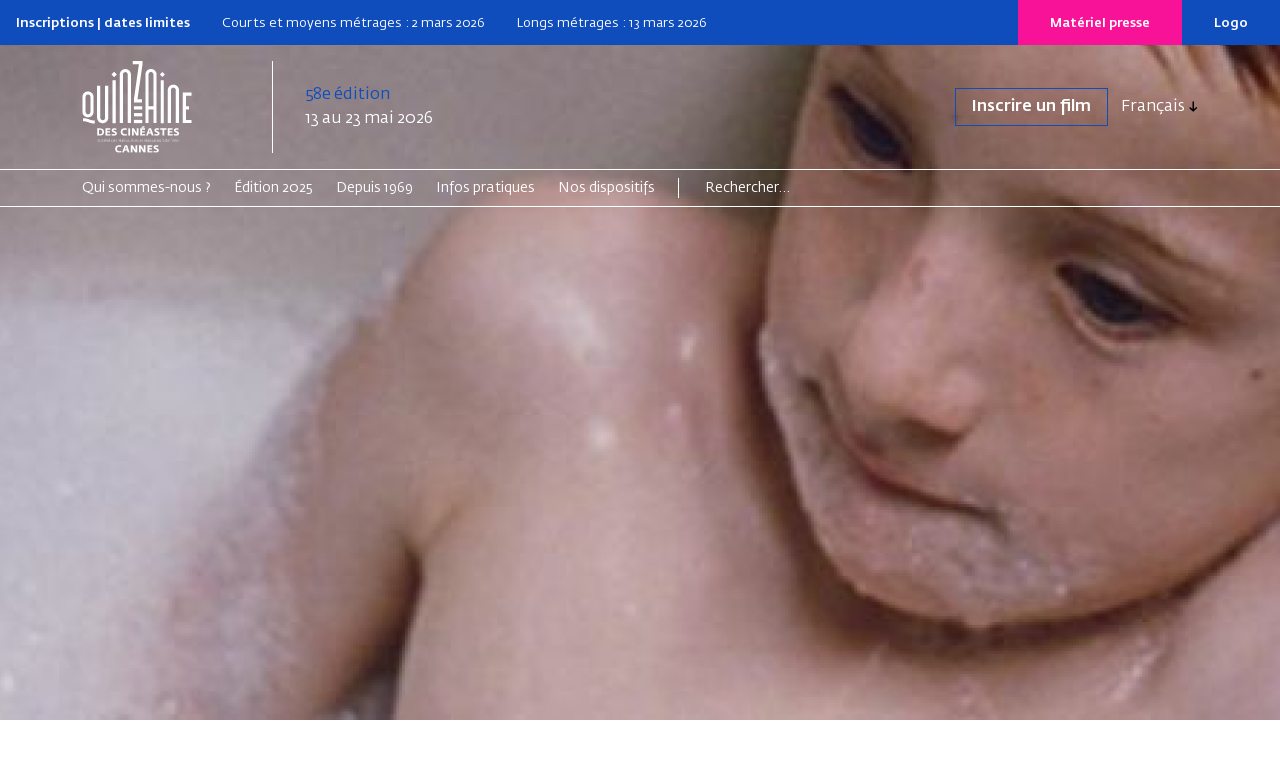

--- FILE ---
content_type: text/html; charset=UTF-8
request_url: https://www.quinzaine-cineastes.fr/fr/film/nits
body_size: 6219
content:
<!DOCTYPE html>
<html lang="fr"  dir="ltr">
    <head>
        <meta charset="utf-8">
        <meta name="viewport" content="width=device-width, initial-scale=1, shrink-to-fit=no">
        <meta name="csrf-token" content="9qxiMUgjPHm9Q6KUfIR9PaAjnnc6KA9sKQyozS9M">
        <title>Nits | Quinzaine des cinéastes</title> 
                <meta name="google-site-verification" content="FIGFIH4vgxGpJDVw8CbIq17PsVOnc9ZTPSdtcgOTvyk" />
                                                  <link rel="alternate" hreflang="en" href="/en/film/nits" />        
        <!--  meta favicons -->
        <meta property="og:site_name" content="Quinzaine des cinéastes">
        <meta property="og:url" content="https://www.quinzaine-cineastes.fr/fr/film/nits">
        <meta property="og:title" content="" />
        <meta property="og:type" content="website" />
        <meta property="og:image" content="/imgs/logo.png" />

        <link rel="apple-touch-icon" sizes="57x57" href="/imgs/favicons_front/apple-icon-57x57.png">
        <link rel="apple-touch-icon" sizes="60x60" href="/imgs/favicons_front/apple-icon-60x60.png">
        <link rel="apple-touch-icon" sizes="72x72" href="/imgs/favicons_front/apple-icon-72x72.png">
        <link rel="apple-touch-icon" sizes="76x76" href="/imgs/favicons_front/apple-icon-76x76.png">
        <link rel="apple-touch-icon" sizes="114x114" href="/imgs/favicons_front/apple-icon-114x114.png">
        <link rel="apple-touch-icon" sizes="120x120" href="/imgs/favicons_front/apple-icon-120x120.png">
        <link rel="apple-touch-icon" sizes="144x144" href="/imgs/favicons_front/apple-icon-144x144.png">
        <link rel="apple-touch-icon" sizes="152x152" href="/imgs/favicons_front/apple-icon-152x152.png">
        <link rel="apple-touch-icon" sizes="180x180" href="/imgs/favicons_front/apple-icon-180x180.png">
        <link rel="icon" type="image/png" sizes="192x192"  href="/imgs/favicons_front/android-icon-192x192.png">
        <link rel="icon" type="image/png" sizes="32x32" href="/imgs/favicons_front/favicon-32x32.png">
        <link rel="icon" type="image/png" sizes="96x96" href="/imgs/favicons_front/favicon-96x96.png">
        <link rel="icon" type="image/png" sizes="16x16" href="/imgs/favicons_front/favicon-16x16.png">
        <link rel="manifest" href="/imgs/favicons_front/manifest.json">
        <meta name="msapplication-TileColor" content="#ffffff">
        <meta name="msapplication-TileImage" content="/ms-icon-144x144.png">
        <meta name="theme-color" content="#ffffff">        <!-- ./  meta favicons -->

                <link rel="stylesheet" href="/css/app.css?v=6908986b089fb">

        <link rel="stylesheet" href="/colors.css?v=6908986b089fb">
        
          <!--  config js -->
        <script type="text/javascript" nonce="Y2IsWbshdP">
    var WSM_CONFIG = {
                recaptchakey : '6LdL4LAeAAAAAB0I_rOI5LRC2vTUloAJK3sqy5jl',
        lng : '{"iso":"fr","dateformat":"d\/n\/Y"}',
        currentlng : 'fr',
        
        csrftoken : '9qxiMUgjPHm9Q6KUfIR9PaAjnnc6KA9sKQyozS9M',
        theme : 'coulisses',
        
    };
</script>        <!-- ./  config js -->
      
    </head>
    <body class="page-film headertransp page-statut-1  lng-fr ">
     
        
        <header class="colr_FFFFFF">
    <div class="d-none d-lg-flex" id="hot-info">
        <div class="info">
            
            <p><strong>Inscriptions | dates limites</strong></p>
            <p>Courts et moyens métrages : 2 mars 2026</p>
            <p>Longs métrages : 13 mars 2026</p>
    
         </div>
        <div class="boutons">
                        <a href="/fr/presse">Matériel presse</a>
                        <a href="https://cloud.quinzaine.fr/index.php/s/ajfBttQZ4A8gc4R">Logo</a>
        </div>
    </div>
    
    <div id="head-bar" class="">
        <div id="top-bar" class="container container-xs">
            <div class="row">
                <div class="col-12 col-lg-2">
                    <div class="mobile-row">
                        <div id="logo">
                            <a href="/fr" class="d-inline-block align-middle"><img src="/imgs/logo-quinzaine-cineastes.svg" class="logo-white"><img src="/imgs/logo-quinzaine-cineastes-black.svg" class="logo-black"></a>
                        </div>
                        <div class="d-lg-none search-burger">
                            
                            <a href="/fr/recherche" id="search"><img src="/imgs/search.svg"></a>
                            <button class="hamburger hamburger--slider top-0 end-0" type="button" id="hamburger-mobile">
                                <span class="hamburger-box">
                                    <span class="hamburger-inner"></span>
                                </span>
                            </button>
                        </div>
                    </div>
                </div>
                <div class="col-12 col-lg-10 edition-boutons">

                    <div class="edition">
                        <span class="editionnumber">58e édition</span> 13 au 23 mai 2026
                    </div>
                    <div class="boutons">
                        <div class="top-links">
                            <ul class=""><li class=" depth-1"><a href="/fr/inscription-des-films" data-linkid="76"  target="_blank" class=" " >Inscrire un film</a></li></ul>
                        </div>
                                                <div class="dropdown d-none d-lg-flex">
                            <button class="btn dropdown-toggle" type="button" data-bs-toggle="dropdown" aria-expanded="false">
                                Français
                            </button>
                            <ul id="languages-switch" class="languages-switch dropdown-menu">
                                                                                                                                 <li><a href="/en" class="dropdown-item " data-lng="en">English</a></li>
                                                            </ul>
                        </div>
                                            </div>
                </div>
            </div>
            <!--./row -->
        </div>
        <!--./#top-bar -->
        <div id="main-menu-desktop" class="d-none d-lg-block">
    <div class="first-level">
        <div class="container">
            <div class="row">
                <div class="col-12">
                    <ul>
                                                                        <li><a data-linkid="18" href="#" target="_self" class=""  data-activeclass_ids="lnk-18">Qui sommes-nous ?</a></li>
                                                                                                                                                   <li><a data-linkid="88" href="#" target="_self" class=""  data-activeclass_ids="lnk-88">Édition 2025</a></li>
                                                                                                                                                                                                                                                       <li><a data-linkid="23" href="/fr/editions" target="_self" class=""  data-activeclass_ids="lnk-23">Depuis 1969</a></li>
                                                                        <li><a data-linkid="27" href="#" target="_self" class=""  data-activeclass_ids="lnk-27">Infos pratiques</a></li>
                                                                                                                                                                                                                                                       <li><a data-linkid="78" href="#" target="_self" class=""  data-activeclass_ids="lnk-78">Nos dispositifs</a></li>
                                                                                                                                                                                                                                                                                                                                                                                     <li class="search-form-item">
                            <form class="search-form d-xl-inline-block" action="/fr/recherche">
                                <input class="d-inline-block" name="q" type="search" placeholder="Rechercher..." aria-label="Search">
                            </form>
                        </li>
                    </ul>
                </div>
            </div>
        </div>
    </div>
    <div class="second-level d-none">
        <div class="container">
            <div class="row">
                <div class="col-12">
                    <ul>
                                                                                                 <li data-linkid="19" data-linkParentId="18"><a href="/fr/qui-sommes-nous" target="_self" class=""  data-activeclass_ids="lnk-18,lnk-19">La Quinzaine</a></li>
                                                                        <li data-linkid="20" data-linkParentId="18"><a href="/fr/equipe" target="_self" class=""  data-activeclass_ids="lnk-18,lnk-20">L&#039;équipe</a></li>
                                                                        <li data-linkid="21" data-linkParentId="18"><a href="/fr/partenaires" target="_self" class=""  data-activeclass_ids="lnk-18,lnk-21">Nos partenaires</a></li>
                                                                                                 <li data-linkid="92" data-linkParentId="88"><a href="/fr/edition" target="_self" class=""  data-activeclass_ids="lnk-88,lnk-92">La sélection</a></li>
                                                                        <li data-linkid="93" data-linkParentId="88"><a href="/fr/edition-photos" target="_self" class=""  data-activeclass_ids="lnk-88,lnk-93">La Quinzaine en photos</a></li>
                                                                        <li data-linkid="94" data-linkParentId="88"><a href="/fr/edition-videos" target="_self" class=""  data-activeclass_ids="lnk-88,lnk-94">La Quinzaine en live</a></li>
                                                                        <li data-linkid="98" data-linkParentId="88"><a href="/fr/actualites-edition" target="_self" class=""  data-activeclass_ids="lnk-88,lnk-98">Actualités</a></li>
                                                                                                 <li data-linkid="25" data-linkParentId="24"><a href="/fr/actualite/la-selection-2025" target="_self" class=""  data-activeclass_ids="lnk-24,lnk-25">La sélection</a></li>
                                                                                                                                                   <li data-linkid="85" data-linkParentId="27"><a href="/fr/inscription-des-films" target="_self" class=""  data-activeclass_ids="lnk-27,lnk-85">Inscription des films</a></li>
                                                                        <li data-linkid="87" data-linkParentId="27"><a href="/fr/billetterie" target="_self" class=""  data-activeclass_ids="lnk-27,lnk-87">Billetterie</a></li>
                                                                        <li data-linkid="28" data-linkParentId="27"><a href="/fr/accreditations-quinzaine" target="_self" class=""  data-activeclass_ids="lnk-27,lnk-28">Accréditations</a></li>
                                                                        <li data-linkid="29" data-linkParentId="27"><a href="/fr/les-lieux" target="_self" class=""  data-activeclass_ids="lnk-27,lnk-29">Les lieux de projection</a></li>
                                                                        <li data-linkid="30" data-linkParentId="27"><a href="/fr/presse" target="_self" class=""  data-activeclass_ids="lnk-27,lnk-30">Presse</a></li>
                                                                        <li data-linkid="90" data-linkParentId="27"><a href="/fr/vhmss" target="_self" class=""  data-activeclass_ids="lnk-27,lnk-90">VHMSS</a></li>
                                                                        <li data-linkid="31" data-linkParentId="27"><a href="/fr/faq" target="_self" class=""  data-activeclass_ids="lnk-27,lnk-31">FAQ</a></li>
                                                                                                 <li data-linkid="36" data-linkParentId="78"><a href="/fr/la-quinzaine-en-actions" target="_self" class=""  data-activeclass_ids="lnk-78,lnk-36">La Quinzaine en actions</a></li>
                                                                        <li data-linkid="37" data-linkParentId="36"><a href="/fr/la-quinzaine-en-actions" target="_self" class=""  data-activeclass_ids="lnk-36,lnk-37">Présentation</a></li>
                                                                        <li data-linkid="38" data-linkParentId="36"><a href="/fr/la-quinzaine-en-actions/les-actions-a-l-annee" target="_self" class=""  data-activeclass_ids="lnk-36,lnk-38">Les actions à l&#039;année</a></li>
                                                                        <li data-linkid="91" data-linkParentId="36"><a href="/fr/la-quinzaine-en-actions/a-cannes" target="_self" class=""  data-activeclass_ids="lnk-36,lnk-91">Le Festival de Cannes</a></li>
                                                                        <li data-linkid="40" data-linkParentId="36"><a href="/fr/la-quinzaine-en-actions/depuis-2010" target="_self" class=""  data-activeclass_ids="lnk-36,lnk-40">Archives</a></li>
                                                                        <li data-linkid="41" data-linkParentId="36"><a href="/fr/partenaires-en-actions" target="_self" class=""  data-activeclass_ids="lnk-36,lnk-41">Partenaires</a></li>
                                                                        <li data-linkid="33" data-linkParentId="78"><a href="/fr/quinzaine-en-salle" target="_self" class=""  data-activeclass_ids="lnk-78,lnk-33">La Quinzaine en salle</a></li>
                                                                        <li data-linkid="34" data-linkParentId="33"><a href="/fr/quinzaine-en-salle" target="_self" class=""  data-activeclass_ids="lnk-33,lnk-34">En France</a></li>
                                                                        <li data-linkid="35" data-linkParentId="33"><a href="/fr/la-quinzaine-en-salles" target="_self" class=""  data-activeclass_ids="lnk-33,lnk-35">À l&#039;international</a></li>
                                                                        <li data-linkid="32" data-linkParentId="78"><a href="/fr/la-factory-des-cineastes" target="_self" class=""  data-activeclass_ids="lnk-78,lnk-32">La Factory des cinéastes</a></li>
                                                                        <li data-linkid="84" data-linkParentId="32"><a href="/fr/la-factory-des-cineastes" target="_self" class=""  data-activeclass_ids="lnk-32,lnk-84">Présentation</a></li>
                                                                        <li data-linkid="83" data-linkParentId="32"><a href="/fr/la-factory-des-cineastes-2024" target="_self" class=""  data-activeclass_ids="lnk-32,lnk-83">La factory 2024</a></li>
                                                                        <li data-linkid="82" data-linkParentId="32"><a href="/fr/actualite/retour-de-la-factory-le-portugal-du-nord-a-lhonneur" target="_self" class=""  data-activeclass_ids="lnk-32,lnk-82">La factory 2023</a></li>
                                            </ul>
                </div>
            </div>
        </div>
    </div>
    
    </div>
<div class=" d-block d-lg-none ">
    <div id="main-menu-mobile" class="close ">
        <div class="container  ">
            <div class="row">
                <div class="col-12">
                    <nav class="navbar">
                        <ul class="navbar-nav"><li class=" nav-item  dropdown  depth-1"><a href="#" data-linkid="18"  target="_self" class=" nav-link  dropdown-toggle  "  data-bs-toggle="dropdown" >Qui sommes-nous ?</a><ul class="dropdown-menu"><li class=" depth-2"><a href="/fr/qui-sommes-nous" data-linkid="19"  target="_self" class="dropdown-item " >La Quinzaine</a></li><li class=" depth-2"><a href="/fr/equipe" data-linkid="20"  target="_self" class="dropdown-item " >L'équipe</a></li><li class=" depth-2"><a href="/fr/partenaires" data-linkid="21"  target="_self" class="dropdown-item " >Nos partenaires</a></li></ul></li><li class=" nav-item  dropdown  depth-1"><a href="#" data-linkid="88"  target="_self" class=" nav-link  dropdown-toggle  "  data-bs-toggle="dropdown" >Édition 2025</a><ul class="dropdown-menu"><li class=" depth-2"><a href="/fr/edition" data-linkid="92"  target="_self" class="dropdown-item " >La sélection</a></li><li class=" depth-2"><a href="/fr/edition-photos" data-linkid="93"  target="_self" class="dropdown-item " >La Quinzaine en photos</a></li><li class=" depth-2"><a href="/fr/edition-videos" data-linkid="94"  target="_self" class="dropdown-item " >La Quinzaine en live</a></li><li class=" depth-2"><a href="/fr/actualites-edition" data-linkid="98"  target="_self" class="dropdown-item " >Actualités</a></li></ul></li><li class=" nav-item  depth-1"><a href="/fr/editions" data-linkid="23"  target="_self" class=" nav-link  " >Depuis 1969</a></li><li class=" nav-item  dropdown  depth-1"><a href="#" data-linkid="27"  target="_self" class=" nav-link  dropdown-toggle  "  data-bs-toggle="dropdown" >Infos pratiques</a><ul class="dropdown-menu"><li class=" depth-2"><a href="/fr/inscription-des-films" data-linkid="85"  target="_self" class="dropdown-item " >Inscription des films</a></li><li class=" depth-2"><a href="/fr/billetterie" data-linkid="87"  target="_self" class="dropdown-item " >Billetterie</a></li><li class=" depth-2"><a href="/fr/accreditations-quinzaine" data-linkid="28"  target="_self" class="dropdown-item " >Accréditations</a></li><li class=" depth-2"><a href="/fr/les-lieux" data-linkid="29"  target="_self" class="dropdown-item " >Les lieux de projection</a></li><li class=" depth-2"><a href="/fr/presse" data-linkid="30"  target="_self" class="dropdown-item " >Presse</a></li><li class=" depth-2"><a href="/fr/vhmss" data-linkid="90"  target="_self" class="dropdown-item " >VHMSS</a></li><li class=" depth-2"><a href="/fr/faq" data-linkid="31"  target="_self" class="dropdown-item " >FAQ</a></li></ul></li><li class=" nav-item  dropdown  depth-1"><a href="#" data-linkid="78"  target="_self" class=" nav-link  dropdown-toggle  "  data-bs-toggle="dropdown" >Nos dispositifs</a><ul class="dropdown-menu"><li class=" depth-2"><a href="/fr/la-quinzaine-en-actions" data-linkid="36"  target="_self" class="dropdown-item " >La Quinzaine en actions</a><ul class="dropdown-menu"><li class=" depth-3"><a href="/fr/la-quinzaine-en-actions" data-linkid="37"  target="_self" class="dropdown-item " >Présentation</a></li><li class=" depth-3"><a href="/fr/la-quinzaine-en-actions/les-actions-a-l-annee" data-linkid="38"  target="_self" class="dropdown-item " >Les actions à l'année</a></li><li class=" depth-3"><a href="/fr/la-quinzaine-en-actions/a-cannes" data-linkid="91"  target="_self" class="dropdown-item " >Le Festival de Cannes</a></li><li class=" depth-3"><a href="/fr/la-quinzaine-en-actions/depuis-2010" data-linkid="40"  target="_self" class="dropdown-item " >Archives</a></li><li class=" depth-3"><a href="/fr/partenaires-en-actions" data-linkid="41"  target="_self" class="dropdown-item " >Partenaires</a></li></ul></li><li class=" depth-2"><a href="/fr/quinzaine-en-salle" data-linkid="33"  target="_self" class="dropdown-item " >La Quinzaine en salle</a><ul class="dropdown-menu"><li class=" depth-3"><a href="/fr/quinzaine-en-salle" data-linkid="34"  target="_self" class="dropdown-item " >En France</a></li><li class=" depth-3"><a href="/fr/la-quinzaine-en-salles" data-linkid="35"  target="_self" class="dropdown-item " >À l'international</a></li></ul></li><li class=" depth-2"><a href="/fr/la-factory-des-cineastes" data-linkid="32"  target="_self" class="dropdown-item " >La Factory des cinéastes</a><ul class="dropdown-menu"><li class=" depth-3"><a href="/fr/la-factory-des-cineastes" data-linkid="84"  target="_self" class="dropdown-item " >Présentation</a></li><li class=" depth-3"><a href="/fr/la-factory-des-cineastes-2024" data-linkid="83"  target="_self" class="dropdown-item " >La factory 2024</a></li><li class=" depth-3"><a href="/fr/actualite/retour-de-la-factory-le-portugal-du-nord-a-lhonneur" data-linkid="82"  target="_self" class="dropdown-item " >La factory 2023</a></li></ul></li></ul></li></ul>
                    </nav>
                    
                    
                    <div class="secondary-links">
                        <ul>
                            <li><a href="#">Logos</a></li>
                            <li><a href="#">Presse</a></li>
                            <li><a href="#">Partenaires</a></li>
                        </ul>
                                                <div class="languages">
                            <div class="dropdown">
                                <button class="btn  dropdown-toggle" type="button" data-bs-toggle="dropdown" aria-expanded="false">
                                    Français
                                </button>
                                <ul class="languages-switch dropdown-menu">
                                                                                                                                                 <li><a href="/en" class="dropdown-item " data-lng="en">English</a></li>
                                                                    </ul>
                            </div>
                        </div>
                                            </div>
                </div>
            </div>
        </div>
    </div>

        </div>
    </div>
    <!--./head-bar -->
</header>
 


        <div id="main-content">  
           
         <div class="img-container">
  <picture  loading="lazy"><source srcset="/storage/medias/film_banner_import_620117d1bc051.jpg.webp" type="image/webp"><source srcset="/storage/medias/film_banner_import_620117d1bc051.jpg" type="image/jpeg"> <img src="/storage/medias/film_banner_import_620117d1bc051.jpg" alt=""   loading="lazy"  ></picture>
  <!-- <img src="/imgs/affiche-dispositif-factory.jpg" alt=""> -->
</div>
<div class="container ">
    
    
        <div class="row main-film-info">
            <div class="main-text col-12 col-lg-7  offset-md-2 ">
                <h1>Nits</h1>
                                                  <h2 class="real">Harry Wootliff</h2>
                
                <div class="film-meta">
                    <strong>Quinzaine 2005
                    </strong>
                     |
                    Court métrage

                     | 11 min 
                    



                                    </div><!-- ./film-meta -->


                <div class="film-infos">

                                                <div class="synopsys section-film">
                            
                            <p>&Ccedil;a le d&eacute;mange, puis &ccedil;a le gratte : James a des lentes. Mais pour un gar&ccedil;on de sept ans, il y a des choses encore plus inqui&eacute;tantes que d&rsquo;avoir des poux. Quand ses parents reviennent de l&rsquo;h&ocirc;pital, James apprend que les adultes peuvent venir &agrave; bout des poux, mais qu&rsquo;il y a des choses qu&rsquo;ils ne peuvent expliquer aussi facilement.</p>

                        </div>
                        




                         

                                
                                                                <div class="row credits">
                                    <div class="col-12"><h2>Fiche artistique & technique</h2></div>
                                    <div class="col-12" id="fiche-techinque">
                                            <div class="actors-list"><strong>Avec</strong><br>Ben Crompton<br>Jonathan Mason<br>Nicola Stephenson</div><div><p><strong>Scénario</strong><br />
Harry Wootliff</p>
<p><strong>Image</strong><br />
Brian Tufano</p>
<p><strong>Son</strong><br />
Michael Powell</p>
<p><strong>Montage</strong><br />
Tim Fulpond</p>
<p><strong>Musique</strong><br />
Dan Teper</p>
<p><strong>Décors</strong><br />
Laura Lopez</p>
</div><div><p>Production : Whiteleaf Films 166 Albion Rd N16 9JS London Royaume-Uni t&eacute;l : +44 (0)79 3922 6974 harry.wootliff@virgin.com ventes &agrave; l&eacute;tranger : Dazzle Films 388 Old Street London EC1V 9LT t&eacute;l: + 44 (0) 7980 696737 dawn@dazzlefilms.co.uk www.dazzlefilms.co.uk</p>
</div>
                                    </div>

                                </div>
                                                                                





                        

                </div><!-- ./film-infos -->
            </div><!--./col -->



                        </div>
        </div><!--./row -->

</div><!--./container -->






    

 
        </div><!-- ./content-wrapper -->

        <footer class="">
    <div class="container">
        <div class="row">
            <div class="bloc col-12 col-lg-4 order-lg-3">
                <p class="petit-heading">Newsletter</p>
                <p>Suivez toute l&#039;année l&#039;actualité de la Quinzaine des cinéastes et découvrez les films à ne pas manquer.</p>
                <div class="newsletter-wrapper">
                    <div class="">
                        <input type="email" id="emailnewsletter" class="form-control">
                    </div>
                    <div class="">
                        <button type="button" class="btn" id="btn-subscribe-nwl">S&#039;abonner à la newsletter</button>
                        <i class="icon icon-spinner-third animate-spin d-none"></i>
                        <div class="d-none nwl-done">
                            <i class="icon icon-check"></i><br>Inscription effectuée
                        </div>
                    </div>
                </div>
            </div>
            <div class="bloc col-12 col-lg-4 order-lg-2">
                <p class="petit-heading">Suivez-nous sur les réseaux</p>
                <div class="social-links">
                    <a href="https://www.instagram.com/quinzaine_des_cineastes/" target="_blank"><i class="icon icon-instagram" aria-hidden="true"></i><span class="visually-hidden">Instagram</span></a>
                    <a href="https://www.facebook.com/Quinzaine" target="_blank"><i class="icon icon-fb-circle"></i><span class="visually-hidden">Facebook</span></a>
                    <a href="https://www.flickr.com/photos/140899214@N05/albums" target="_blank"><i class="icon icon-flickr" aria-hidden="true"></i><span class="visually-hidden">Flickr</span></a>
                    <a href="https://www.youtube.com/c/QuinzainedesR%C3%A9alisateurs" target="_blank"><i class="icon icon-youtube" aria-hidden="true"></i><span class="visually-hidden">Youtube</span></a>
                    <a href="https://www.linkedin.com/company/quinzaine-des-cineastes-directors-fortnight" target="_blank"><i class="icon icon-linkedin-in" aria-hidden="true"></i><span class="visually-hidden">Linkedin</span></a>
                    <a href="https://x.com/Quinzaine" target="_blank"><i class="icon icon-x_twitter"></i><span class="visually-hidden">X</span></a>
                    <a href="https://bsky.app/profile/quinzaine.bsky.social" target="_blank"><i class="icon icon-bluesky-brands-solid" aria-hidden="true"></i><span class="visually-hidden">Bluesky</span></a>
                    <a href="https://letterboxd.com/quinzaine/" target="_blank"><i class="icon icon-letterboxd" aria-hidden="true"></i><span class="visually-hidden">Letterboxd</span></a>
                </div>
            </div>
            <div class="bloc col-12 col-lg-4 order-lg-1">
                <p class="petit-heading">Avec le soutien de</p>
                <img class="cnc" alt="CNC Centre national du Cinéma et de l'image animée" src="/imgs/logo-cnc-blue.svg">
            </div>
        </div>
    </div>
    <div class="container bottom-footer">
        <img src="/imgs/logo-footer.svg">
        <div class="col-12">
                        <div id="footer-menu">
                <ul class=""><li class=" depth-1"><a href="https://cloud.quinzaine.fr/index.php/s/ajfBttQZ4A8gc4R" data-linkid="64"  target="_blank" class=" " >Logos</a></li><li class=" depth-1"><a href="/fr/accreditations-quinzaine" data-linkid="66"  target="_self" class=" " >Accréditations</a></li><li class=" depth-1"><a href="/fr/presse" data-linkid="67"  target="_self" class=" " >Presse</a></li><li class=" depth-1"><a href="mailto:infos@quinzaine-cineastes.fr" data-linkid="68"  target="_self" class=" " >Contact</a></li><li class=" depth-1"><a href="/fr/mentions-legales" data-linkid="69"  target="_self" class=" " >Mentions légales</a></li><li class=" depth-1"><a href="/fr/credits" data-linkid="70"  target="_self" class=" " >Crédits</a></li></ul>
            </div>
                    </div>
    </div>
</footer>

        <!-- Modal-->
    <div class="modal fade" id="Modal"  data-bs-backdrop="static" data-bs-keyboard="false" tabindex="-1"  data-bs-focus="false" role="dialog" >
      <div class="modal-dialog modal-lg" role="document">
        <div class="modal-content">
          <div class="modal-header">
            <h5 class="modal-title"></h5>
            <button type="button" class="btn-close" data-bs-dismiss="modal" aria-label="Close"></button>
          </div>
          <div class="modal-body ">
                       
            
              <div class="spinner-border text-primary" role="status">
                <span class="visually-hidden">Loading...</span>
              </div>
          </div>
          <div class="modal-footer">
            
          </div>
        </div>
      </div>
    </div>



    <!-- Modal Video-->
    <div class="modal fade" id="ModalVideo"  data-bs-backdrop="static" data-bs-keyboard="false" tabindex="-1"  data-bs-focus="false" role="dialog" >
      <div class="modal-dialog modal-lg" role="document">
        <div class="modal-content">
          
          <div class="modal-body ">
                       
            
              <div class="spinner-border text-primary" role="status">
                <span class="visually-hidden">Loading...</span>
              </div>
          </div>
          <div class="modal-footer">
            
            <button type="button" class="btn-close" data-bs-dismiss="modal" aria-label="Close"></button>
          </div>
        </div>
      </div>
    </div>


        
         <script src="/fr/js-trads?v=6908986b089fb"></script>
    
         <script src="https://www.google.com/recaptcha/api.js?hl=fr" nonce="Y2IsWbshdP"></script>

         <script src="/js/app.js?v=6908986b089fb"></script>
                  


        
        



        

                  <!-- Matomo -->
          <script type="text/javascript"  nonce="Y2IsWbshdP">
            var _paq = window._paq || [];
            /* tracker methods like "setCustomDimension" should be called before "trackPageView" */
            _paq.push(['trackPageView']);
            _paq.push(['enableLinkTracking']);
            (function() {
              var u="https://statistiques.art-is-code.net/";
              _paq.push(['setTrackerUrl', u+'matomo.php']);
              _paq.push(['setSiteId', '13']);
              var d=document, g=d.createElement('script'), s=d.getElementsByTagName('script')[0];
              g.type='text/javascript'; g.async=true; g.defer=true; g.src=u+'matomo.js'; s.parentNode.insertBefore(g,s);
            })();
          </script>
          <!-- End Matomo Code -->
        

        


       

         <script  type="text/javascript"  nonce="Y2IsWbshdP">
        window.artIsPrivacySettings = {
        name : 'Quinzaine des cinéastes',
        language : 'fr', //fr ou en 
        privacyPolicyURL : '#',
        position: 'bottom',//middle ou bottom
        vendors:['necessary','matomo'], 
        /* Activer les services utilisés
         'necessary': cookie du site pour compte utilisateurs/ embed vidéos ou autre
         'googleanalytics': stats
         'matomo' : stats
          'addthis': partage
          'sharethis': partage
          'disqus' :commentaire
          facebook : facebook pixel et autre...
         */
        classLinkSettings : 'aip_linkcookie',//class du lien pour ouvrire les parametres des cookies
        trads : {'fr':{},'en':{}}   // voir fichier de traduction call:  console.log(artIsPrivacyTranslation); 
    };
  </script>
  <script src="//rgpd.art-is-code.net/art-is-privacy.min.js" defer ></script> 

  <script async src="//share.art-is-code.net/dist/art-is-share.min.js" defer></script>
    <!--
Andrea D'Agostino & Sébastien Fauveau
www.art-is-code.net
Coulisses version 7.0.2 

time render page 0.23216700553894 seconds.
-->    </body>
</html>

--- FILE ---
content_type: application/javascript
request_url: https://www.quinzaine-cineastes.fr/fr/js-trads?v=6908986b089fb
body_size: 757
content:
WSM_CONFIG.translations ={
"html_dir":"ltr"
,"gender_Mr":"M."
,"gender_Mme":"Mme"
,"gender_Autre":"Autre"
,"Gender":"Genre"
,"Modification du mail":""
,"Le code est incorrect":""
,"Votre adresse mail a été modifié":""
,"Créer mon compte":""
,"Votre compte a été creé.":""
,"Voir le fichier":""
}